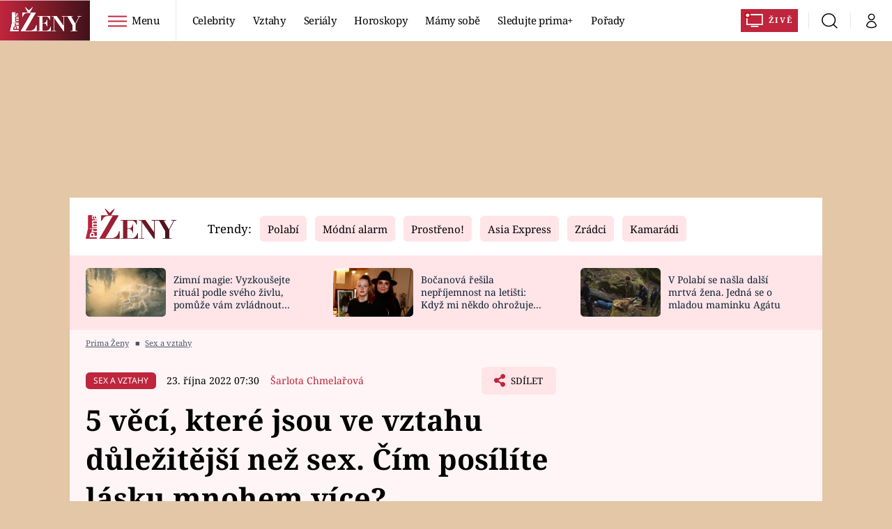

--- FILE ---
content_type: image/svg+xml
request_url: https://assets.zeny.iprima.cz/images/cancer.3e34044a.svg
body_size: 4106
content:
<svg xmlns="http://www.w3.org/2000/svg" width="43.263" height="39.907" viewBox="0 0 43.263 39.907">
  <g id="cancer" transform="translate(0.001 0)">
    <g id="g74" transform="translate(-0.001 0)">
      <g id="g20" transform="translate(5.296 0.071)">
        <path id="use18" d="M779.9,333.611s6.368-.895,6.608-7.08c0,0-2.049,4.059-5.113,3.915,0,0-.669-4.482,4.834-5.569,0,0-5.315-1.606-10.1,5.334,0,0-2.823,5.949-3.877,7.133a13.931,13.931,0,0,0,3.694.418Z" transform="translate(-772.25 -324.716)" fill="#bf253c"/>
      </g>
      <g id="g24" transform="translate(4.171 13.444)">
        <path id="use22" d="M774.774,352.76l-3.929-.241s-1.962.289-.192,2.131q2.727,2.7,5.6,5.242s1.443,1.13,1.77-.418.433-1.933-.332-2.693-2.491-2.645-2.491-2.645A8.051,8.051,0,0,0,774.774,352.76Z" transform="translate(-769.912 -352.52)" fill="#bf253c"/>
      </g>
      <g id="g28" transform="translate(23.765)">
        <path id="use26" d="M817.258,333.467s-6.368-.895-6.608-7.084c0,0,2.049,4.059,5.117,3.915,0,0,.664-4.478-4.838-5.569,0,0,5.315-1.6,10.1,5.339,0,0,2.823,5.945,3.876,7.128a13.823,13.823,0,0,1-3.694.423Z" transform="translate(-810.65 -324.568)" fill="#bf253c"/>
      </g>
      <g id="g32" transform="translate(30.789 13.376)">
        <path id="use30" d="M828.755,352.621l3.929-.241s1.962.289.192,2.131q-2.727,2.7-5.6,5.242s-1.443,1.13-1.77-.423-.433-1.929.332-2.693,2.491-2.64,2.491-2.64A8.48,8.48,0,0,1,828.755,352.621Z" transform="translate(-825.256 -352.38)" fill="#bf253c"/>
      </g>
      <g id="g36" transform="translate(12.514 13.458)">
        <path id="use34" d="M791.539,354l-1-1.342s-.106,2.078-.144,2.366-1.626,2.366-2.212,3.309-1.693,2.838-.106,4.771,2.943,2,6.3.866c0,0,2.5-.842,4.05.077s4.314,1.462,6.007-.654,1.188-3.747-.481-5.781a9.968,9.968,0,0,1-1.77-2.511l-.144-2.549-1.149,1.462a9.848,9.848,0,0,0-9.35-.014Z" transform="translate(-787.257 -352.55)" fill="#bf253c"/>
      </g>
      <g id="g40" transform="translate(14.372 24.969)">
        <path id="use38" d="M805.376,377.324a4.651,4.651,0,0,1-4.531-.144c-2.544-1.38-4.569-.365-5.82.144s-3.093.539-3.905-.183c0,0,2.145,4.439,6.9,4.295s6.584-2.588,7.359-4.112Z" transform="translate(-791.12 -376.484)" fill="#bf253c"/>
      </g>
      <g id="g44" transform="translate(1.42 16.007)">
        <path id="use42" d="M776.133,367.046a6.6,6.6,0,0,1-4.281-.76c-1.847-1.2-1.462-.7-1.712-.5,0,0-1.4-3.02-3.386-3.468,0,0-2.236-1.265-1.467-4.468,0,0-2.289,1.693-.25,4.665l.64.25s-.452.063-.192.693,1.722,3.905,3.521,2.958c0,0-.25.25.135.63a7.478,7.478,0,0,0,6.955.63C776.08,367.676,776.652,367.291,776.133,367.046Z" transform="translate(-764.192 -357.85)" fill="#bf253c"/>
      </g>
      <g id="g48" transform="translate(0 21.038)">
        <path id="use46" d="M775.5,374.173s-3.319,1.26-4.6.745a1.687,1.687,0,0,0-2.034.25,7.341,7.341,0,0,1-4.785-2.453s-2.809-3.155-2.741-4.406c0,0-.577,4.088.957,4.713l.707.135a1.161,1.161,0,0,0,.452,1.549c.962.712,3.771,1.789,5.3,1.092,0,0-.755.447-.13.76s5.661.7,6.873-2.39Z" transform="translate(-761.239 -368.31)" fill="#bf253c"/>
      </g>
      <g id="g52" transform="translate(10.54 28.339)">
        <path id="use50" d="M788.092,383.495s-3.251.442-4.208,2.838l.183.5s-1.077.183-.89,2.39l.135,1.645a2.777,2.777,0,0,0,1.6,3.27s-1.6-1.828-.707-3.338c0,0,1.852-2.708.577-4.03a1.291,1.291,0,0,0,1.077-.88,4.327,4.327,0,0,1,2.424-1.895c0,.014.452-.366-.192-.5Z" transform="translate(-783.154 -383.49)" fill="#bf253c"/>
      </g>
      <g id="g56" transform="translate(13.3 29.616)">
        <path id="use54" d="M791.657,386.172s-2.8,1.683-2.761,4.1l.375.337s-.919.606.106,2.381l.745,1.327a2.54,2.54,0,0,0,2.717,2.116s-2.159-.895-1.919-2.539c0,0,.654-3.03-1.024-3.636a1.286,1.286,0,0,0,.654-1.183,4.2,4.2,0,0,1,1.491-2.573C792.013,386.528,792.282,386.027,791.657,386.172Z" transform="translate(-788.893 -386.146)" fill="#bf253c"/>
      </g>
      <g id="g60" transform="translate(29.685 15.925)">
        <path id="use58" d="M823.176,366.861a6.646,6.646,0,0,0,4.281-.745c1.847-1.2,1.462-.7,1.717-.5,0,0,1.395-3.02,3.381-3.468,0,0,2.236-1.265,1.467-4.468,0,0,2.289,1.693.25,4.665l-.635.25s.452.063.183.693c-.25.63-1.717,3.905-3.5,2.958,0,0,.25.25-.135.63a7.478,7.478,0,0,1-6.955.63c0-.014-.572-.394-.048-.644Z" transform="translate(-822.96 -357.68)" fill="#bf253c"/>
      </g>
      <g id="g64" transform="translate(28.997 20.947)">
        <path id="use62" d="M821.53,373.978s3.319,1.26,4.6.745a1.706,1.706,0,0,1,2.039.25,7.325,7.325,0,0,0,4.781-2.453s2.813-3.155,2.741-4.4c0,0,.577,4.083-.957,4.713l-.7.13a1.166,1.166,0,0,1-.457,1.553c-.957.707-3.766,1.784-5.3,1.087,0,0,.76.447.135.75-.616.327-5.661.712-6.878-2.376Z" transform="translate(-821.53 -368.12)" fill="#bf253c"/>
      </g>
      <g id="g68" transform="translate(27.454 28.252)">
        <path id="use66" d="M818.657,383.31s3.251.447,4.208,2.838l-.188.5s1.1.183.895,2.39l-.135,1.64a2.773,2.773,0,0,1-1.6,3.271s1.6-1.828.707-3.333c0,0-1.852-2.708-.577-4.035a1.281,1.281,0,0,1-1.077-.88,4.312,4.312,0,0,0-2.424-1.89S818.032,383.44,818.657,383.31Z" transform="translate(-818.32 -383.31)" fill="#bf253c"/>
      </g>
      <g id="g72" transform="translate(26.015 29.524)">
        <path id="use70" d="M816.518,385.977s2.79,1.683,2.756,4.1l-.375.337s.919.6-.106,2.381l-.745,1.327a2.54,2.54,0,0,1-2.717,2.116s2.155-.895,1.919-2.535c0,0-.654-3.035,1.024-3.626a1.286,1.286,0,0,1-.654-1.183,4.2,4.2,0,0,0-1.491-2.573c.024.01-.24-.486.385-.341Z" transform="translate(-815.33 -385.955)" fill="#bf253c"/>
      </g>
    </g>
    <path id="path887" d="M12.545,13.533l-.968-.2.68-1.113c.374-.612,1.306-2.345,2.07-3.852a12.055,12.055,0,0,1,2.941-4.3A9.9,9.9,0,0,1,22.98.914c1.731-.259,2.095-.076.853.428A5.1,5.1,0,0,0,20.446,6.03v.59l.7-.112a5.8,5.8,0,0,0,3.688-2.564L25.629,2.9l-.123.671a7.121,7.121,0,0,1-3.9,5.147,8.789,8.789,0,0,1-1.872.712c-.571.091-.927.39-2.647,2.223L15.1,13.766l-.792-.019a12.349,12.349,0,0,1-1.76-.214Z" transform="translate(-6.124 -0.687)" fill="#bf253c"/>
    <path id="path889" d="M60.5,13.625a18.611,18.611,0,0,1-2.174-2.1C56.653,9.749,56.32,9.476,55.619,9.3a9.472,9.472,0,0,1-3.693-2.022,7.16,7.16,0,0,1-1.967-3.642l-.114-.77.793,1.047A5.9,5.9,0,0,0,54.073,6.33c.988.111,1.077-.081.707-1.526a5.07,5.07,0,0,0-3.565-3.737L50.323.75l1-.013c2.467-.031,4.5.936,6.8,3.231A11.7,11.7,0,0,1,61.1,8.257c.738,1.459,1.638,3.142,2,3.74a3.515,3.515,0,0,1,.571,1.229,2.793,2.793,0,0,1-1.07.251c-.54.06-1.174.134-1.41.165a2.169,2.169,0,0,1-.692-.016Z" transform="translate(-25.987 -0.656)" fill="#bf253c"/>
    <path id="path891" d="M65.1,36.117a3.142,3.142,0,0,1-.553-2.048c0-.694.09-.832,1.5-2.314a7.122,7.122,0,0,0,1.711-2.276l.21-.7,1.991-.107c2.032-.109,2.5-.021,2.7.5.191.5-.614,1.445-3.479,4.094-3.214,2.971-3.534,3.194-4.084,2.845Z" transform="translate(-33.616 -15.135)" fill="#bf253c"/>
    <path id="path893" d="M15.54,36.078C14.3,35.243,9.228,30.245,9.1,29.737c-.176-.7.194-.9,1.629-.9.718,0,1.707.05,2.2.109.846.1.9.141,1.113.754a10.751,10.751,0,0,0,1.74,2.316L17.3,33.681l-.092.871c-.187,1.769-.663,2.2-1.667,1.526Z" transform="translate(-4.818 -15.239)" fill="#bf253c"/>
    <path id="path895" d="M39.565,41.045a9.423,9.423,0,0,1-1.679-.584c-1.542-.675-2.806-.684-4.961-.036a10.223,10.223,0,0,1-2.718.481,2.437,2.437,0,0,1-1.878-.511,3.723,3.723,0,0,1-1.62-4.426A18.9,18.9,0,0,1,28.253,33.4c1.164-1.69,1.269-1.916,1.382-2.97l.122-1.14.465.57c.456.558.476.565.974.307a10.647,10.647,0,0,1,7.17-.427c.659.232,1.321.477,1.47.544.194.087.391-.053.685-.484a1.909,1.909,0,0,1,.541-.607,2.85,2.85,0,0,1,.128,1.183v1.185l1.394,1.854a20.67,20.67,0,0,1,1.626,2.4,4.243,4.243,0,0,1-.043,2.839,4.889,4.889,0,0,1-2.536,2.265,3.666,3.666,0,0,1-2.068.126Z" transform="translate(-13.86 -15.424)" fill="#bf253c"/>
    <path id="path897" d="M35.663,57.308a7.747,7.747,0,0,1-3.5-2.131,6.243,6.243,0,0,1-1.075-1.255c0-.118.373-.147,1.07-.084a5.867,5.867,0,0,0,2.953-.539c2.349-.792,3.458-.774,5.271.087a5.514,5.514,0,0,0,3.694.453l.577-.146-.32.551a7.291,7.291,0,0,1-2.7,2.309,10.407,10.407,0,0,1-5.967.757Z" transform="translate(-16.25 -27.638)" fill="#bf253c"/>
    <path id="path899" d="M9.895,44.058c-1.113-.4-1.776-.831-1.776-1.159,0-.185-.114-.227-.41-.153-.835.209-1.981-.788-2.829-2.46a1.987,1.987,0,0,1-.272-1.056.3.3,0,0,0-.23-.424A3.532,3.532,0,0,1,3.33,36.456,3.916,3.916,0,0,1,3.7,35.118l.371-.77.108,1.2a3.5,3.5,0,0,0,2.175,3.329A6.852,6.852,0,0,1,8.8,41.453c.237.464.421.66.5.532.088-.143.575.03,1.659.591A4.8,4.8,0,0,0,13.9,43.4c.932.017,1.406.091,1.406.222,0,.35-1.071.609-2.824.683a6,6,0,0,1-2.59-.242Z" transform="translate(-1.844 -18.101)" fill="#bf253c"/>
    <path id="path901" d="M7.69,53.107a.528.528,0,0,1,0-.4c.051-.083-.316-.116-.817-.075A7.346,7.346,0,0,1,3.151,51.7c-.829-.449-1.255-1.076-1.088-1.6.076-.241-.006-.323-.363-.365-.8-.1-1.146-.792-1.229-2.49L.4,45.737l.723,1.113a21.746,21.746,0,0,0,2.737,3.384,9.043,9.043,0,0,0,3.2,1.571c.771.182.941.171,1.327-.082s.56-.261,1.2-.1a5.974,5.974,0,0,0,3.354-.141,6.275,6.275,0,0,1,1.333-.268c.106.106-.386.732-.882,1.121a6.423,6.423,0,0,1-3.968,1.02c-1.272,0-1.657-.055-1.731-.249Z" transform="translate(-0.322 -24.013)" fill="#bf253c"/>
    <path id="path903" d="M23.135,69.639c-.531-.609-.619-1.043-.676-3.326-.054-2.2-.035-2.365.328-2.857a1.942,1.942,0,0,0,.385-.871c0-.882,2.081-2.439,3.581-2.678.744-.119,1,.159.314.336a5.1,5.1,0,0,0-2.1,1.831,2.052,2.052,0,0,1-.767.762c-.3.094-.321.158-.145.37.406.489.227,1.8-.431,3.171-.707,1.469-.742,1.822-.282,2.835.342.754.25.948-.2.428Z" transform="translate(-11.761 -31.353)" fill="#bf253c"/>
    <path id="path905" d="M30.509,72.074A10.407,10.407,0,0,1,28.2,67.694c.011-.283.02-.707.02-.942s0-.646,0-.913a3.069,3.069,0,0,1,.323-1.114c.5-.973,2.582-2.847,2.582-2.32a2.817,2.817,0,0,1-.454.642A4.749,4.749,0,0,0,29.593,65.4a.99.99,0,0,1-.267.668c-.232.193-.207.277.214.717.452.472.478.586.495,2.156.021,2.015.094,2.265.853,2.931.666.584.446.7-.378.2Z" transform="translate(-14.754 -32.617)" fill="#bf253c"/>
    <path id="path907" d="M56.131,71.851c.8-.6,1.014-1.208.883-2.534-.133-1.351.093-2.246.686-2.712.388-.306.389-.316.073-.706a1.594,1.594,0,0,1-.321-.851,4.471,4.471,0,0,0-1.162-2.29c-.4-.42-.408-.471-.118-.471a4.234,4.234,0,0,1,1.368,1.07c1.147,1.176,1.7,2.444,1.292,2.941a.458.458,0,0,0-.022.589c.3.559.215,1.022-.4,2.223-.321.626-.72,1.436-.885,1.8a2.325,2.325,0,0,1-1.612,1.3c-.161,0-.079-.137.219-.36Z" transform="translate(-29.095 -32.604)" fill="#bf253c"/>
    <path id="path909" d="M61.61,69.011c.393-.939.306-1.669-.363-3.079a3.456,3.456,0,0,1-.336-3.06c.1-.216.057-.3-.14-.3-.15,0-.459-.3-.687-.656a5.454,5.454,0,0,0-2.11-1.879c-1.342-.64-.094-.676,1.389-.041,1.289.553,2.589,1.939,2.376,2.536-.043.119.1.363.323.542.387.314.4.41.4,2.784,0,2.135-.05,2.536-.344,3.039-.48.821-.833.9-.5.113Z" transform="translate(-29.91 -31.177)" fill="#bf253c"/>
    <path id="path911" d="M63.959,53.213a5.246,5.246,0,0,1-2.695-1.543,2.407,2.407,0,0,1-.281-.508,4.5,4.5,0,0,1,1.156.255,8.555,8.555,0,0,0,3.828.247c.661-.093,1-.074,1.08.058.279.452,2.3-.04,3.64-.886a14.505,14.505,0,0,0,3.362-3.75,4.766,4.766,0,0,1,.865-1.156c.212-.01-.044,2.351-.33,3.035a1.281,1.281,0,0,1-.756.747c-.406.142-.519.282-.519.646a1.422,1.422,0,0,1-.489.933,7.765,7.765,0,0,1-4.066,1.36c-.818.008-1.042.066-1.027.266.038.52-2.139.69-3.768.295Z" transform="translate(-31.768 -24.113)" fill="#bf253c"/>
    <path id="path913" d="M63.3,44.074c-1.541-.418-1.564-.727-.053-.727a6.388,6.388,0,0,0,3.644-1.015,2.422,2.422,0,0,1,1.162-.452c.2.063.431-.158.8-.778.569-.96,1.986-2.376,2.376-2.376.406,0,1.291-.844,1.683-1.605a3.873,3.873,0,0,0,.378-1.76c.008-.579.063-1.024.122-.987a3.472,3.472,0,0,1,.663,2.019c0,.909-.6,2.269-1.044,2.387-.208.054-.275.189-.212.428.124.473-.873,2.308-1.6,2.948a1.79,1.79,0,0,1-1.094.508,1.174,1.174,0,0,0-.893.43c-.894,1.019-3.935,1.523-5.929.982Z" transform="translate(-32.365 -18.114)" fill="#bf253c"/>
  </g>
</svg>


--- FILE ---
content_type: image/svg+xml
request_url: https://assets.zeny.iprima.cz/images/burger-menu.a4a261e7.svg
body_size: 355
content:
<svg xmlns="http://www.w3.org/2000/svg" width="27" height="16" viewBox="0 0 27 16">
  <g id="Group_2522" data-name="Group 2522" transform="translate(-161 -22)">
    <line id="Line_3" data-name="Line 3" x2="27" transform="translate(161 23)" fill="none" stroke="#bf253c" stroke-width="2"/>
    <line id="Line_4" data-name="Line 4" x2="27" transform="translate(161 30)" fill="none" stroke="#bf253c" stroke-width="2"/>
    <line id="Line_5" data-name="Line 5" x2="27" transform="translate(161 37)" fill="none" stroke="#bf253c" stroke-width="2"/>
  </g>
</svg>
